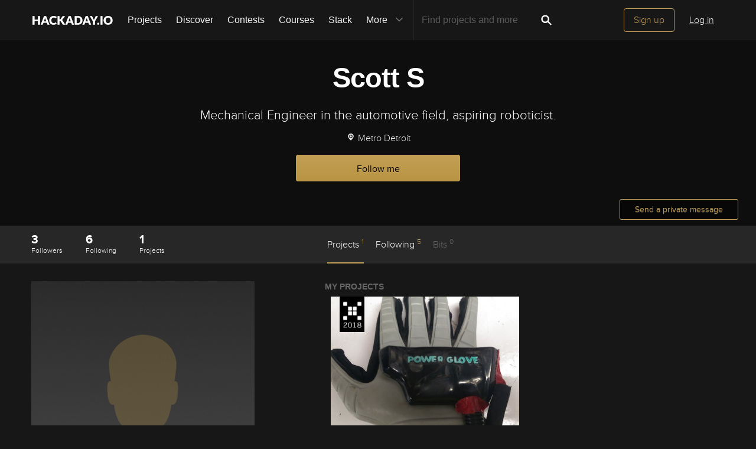

--- FILE ---
content_type: text/html; charset=utf-8
request_url: https://hackaday.io/scotts364
body_size: 16551
content:
<!doctype html>
<html >
<!--[if lt IE 7]> <html class="no-js lt-ie9 lt-ie8 lt-ie7" lang="en"> <![endif]-->
<!--[if IE 7]>    <html class="no-js lt-ie9 lt-ie8" lang="en"> <![endif]-->
<!--[if IE 8]>    <html class="no-js lt-ie9" lang="en"> <![endif]-->
<!--[if IE 9]>    <html class="no-js ie9" lang="en"> <![endif]-->
<!--[if gt IE 9]><!--> <html class="no-js" lang="en"> <!--<![endif]-->



<head>
    

<title>Scott S&#39;s Profile | Hackaday.io</title>
<meta charset="utf-8">
<meta name="viewport" content="width=device-width, initial-scale=1.0">
<meta name="theme-color" content="#333333">
<link rel="apple-touch-icon-precomposed" href="/apple-touch-icon.png">
<link rel="stylesheet" href="//cdn.hackaday.io/css/style.css?version=1.8.0" />
<script type="text/javascript" src="//use.typekit.net/ymb0lgk.js"></script>
<script type="text/javascript">try{Typekit.load({ async: true });}catch(e){}</script>
    <meta name="description" content="Mechanical Engineer in the automotive field, aspiring roboticist.">
    <link rel="canonical" href="https://hackaday.io/scotts364" />
        <script type="text/javascript">
        function getCommentIdFromUrl() {
            if(window.location.hash) {
                var hash = window.location.hash.substring(1);
                var commentId = parseInt(hash.replace('j-discussion-', ''));
                if (commentId) {
                    return commentId;
                }
            }
            return null;
        }

        var commentId = getCommentIdFromUrl();
        if (commentId) {
            var url = window.location.href;
            if (url.indexOf('?') > -1) {
                url = url.substring(0, url.indexOf('?'));
            }
            if (url.indexOf('#') > -1) {
                url = url.substring(0, url.indexOf('#'));
            }
            url += '/discussion-' + commentId;
            window.location.href = url;
        }
    </script>
    



<!-- Twitter Card data -->
<meta name="twitter:site" content="@hackadayio">
<meta name="twitter:card" content="summary_large_image">
<meta name="twitter:title" content="Scott S&#39;s Profile">
<meta name="twitter:description" content="Mechanical Engineer in the automotive field, aspiring roboticist.">
<meta name="twitter:image" content="https://cdn.hackaday.io/images/default-avatar.png">

<!-- Open Graph data -->
<meta property="og:type" content="website" />


    <meta property="og:url" content="https://hackaday.io/scotts364">

<meta property="og:title" content="Scott S&#39;s Profile">
<meta property="og:description" content="Mechanical Engineer in the automotive field, aspiring roboticist.">
<meta property="og:image" content="https://cdn.hackaday.io/images/default-avatar.png">

</head>

<body class="page_v2">
    

<div class="header hfr-has-background-black" id="header">
    
    <div class="hfr-container hfr-is-max-widescreen">
        <nav class="hfr-navbar" role="navigation" aria-label="main navigation">
            <div class="hfr-navbar-brand">
                <a href="/" title="Hackaday.io" class="hfr-navbar-item logo">
                    <img src="/img/logo-squares.png" width="33px" height="23px" alt="Hackaday.io" class="hfr-is-hidden-touch hfr-is-hidden-widescreen">
                    <img src="/img/hackaday-logo.svg" width="138px" height="17px" alt="Hackaday.io" class="hfr-is-hidden-desktop-only">
                </a>
                <a role="button" class="hfr-navbar-burger hfr-burger" aria-label="menu" aria-expanded="false" data-target="navbarBasicExample">
                    <span aria-hidden="true"></span>
                    <span aria-hidden="true"></span>
                    <span aria-hidden="true"></span>
                </a>
            </div>

            <div class="hfr-navbar-menu">
                <div class="hfr-navbar-start">
                    <div class="hfr-navbar-item hfr-has-dropdown hfr-is-hoverable">
                        
                            <a href="/projects" class="hfr-navbar-item hfr-is-family-secondary ">Projects</a>
                        
                    </div>
                    <a href="/discover" class="hfr-navbar-item hfr-is-family-secondary ">Discover</a>
                    <a href="/contests" class="hfr-navbar-item hfr-is-family-secondary ">Contests</a>
                    <a href="/courses" class="hfr-navbar-item hfr-is-family-secondary hfr-is-hidden-desktop-only ">Courses</a>
                    <a href="/stack" class="hfr-navbar-item hfr-is-family-secondary ">Stack</a>
                    <div class="hfr-navbar-item hfr-has-dropdown hfr-is-hoverable">
                        <a class="hfr-navbar-link hfr-is-arrowless hfr-is-family-secondary">More 




    <div class="icon hfr-icon hfr-ml-3 hfr-has-text-grey hfr-is-hidden-touch">
        <svg width="16" height="16" xmlns="http://www.w3.org/2000/svg" viewBox="0 0 16 16"><path d="m8 9.702 4.79-4.79a.707.707 0 1 1 1 .999l-5.14 5.14a.705.705 0 0 1-.652.197.712.712 0 0 1-.646-.196l-5.14-5.14a.703.703 0 0 1-.004-1.002.708.708 0 0 1 1.003.004L8 9.702z" fill-rule="evenodd"/></svg>
        
    </div>

</a>
                        <div class="hfr-navbar-dropdown">
                            <a href="/courses" class="hfr-navbar-item hfr-is-hidden-touch hfr-is-hidden-widescreen">Courses</a>
                            <a href="/list/159729" class="hfr-navbar-item">Tutorials</a>
                            <a href="/events" class="hfr-navbar-item">Events</a>
                            <a href="/hackerspaces" class="hfr-navbar-item">Hackerspaces</a>
                            
                            <a href="https://hackaday.com/" target="_blank" rel="noopener noreferrer" class="hfr-navbar-item">Hackaday.com</a>
                            <a href="https://www.tindie.com/" target="_blank" rel="noopener noreferrer" class="hfr-navbar-item j-store-tracking">Tindie Marketplace</a>
                        </div>
                    </div>
                    <div class="hfr-navbar-item nav search-holder" style="border-left: 1px solid #272727;">
                        
<form id="search-form" class="hfr-field hfr-has-addons" action="/search" onsubmit="return submitSearch();" method="GET">
    <div class="hfr-control">
        <input type="text" placeholder="Find projects and more" name="term" class="hfr-input hfr-is-static j-add-search t-input-search" id="add-search" value="" autocomplete="off" pattern=".{2,}" required title="Two characters minimum"  />
    </div>
    <div class="control">
        <button type="submit" class="hfr-button button-search" title="Search">
            




    <div class="icon hfr-icon hfr-is-medium">
        <svg width="16" height="16" xmlns="http://www.w3.org/2000/svg" viewBox="0 0 16 16"><path d="M10.542 9.368a4.547 4.547 0 1 0-1.015 1.079c.04.086.094.166.165.237l2.727 2.727a.8.8 0 0 0 1.137.006.801.801 0 0 0-.006-1.136l-2.726-2.727a.812.812 0 0 0-.282-.185zm-1.72-.473a2.91 2.91 0 1 0-4.114-4.116 2.91 2.91 0 0 0 4.114 4.117z" fill-rule="evenodd"/></svg>
        
    </div>


        </button>
    </div>
</form>

                    </div>
                </div>

                
                    <div class="hfr-navbar-end">
                        <div class="hfr-navbar-item">
                            <div class="hfr-buttons">
                                <a href="/signup" class="hfr-button hfr-is-primary hfr-is-outlined">Sign up</a>
                                <a href="/signin?returnUrl=%2Fscotts364" class="hfr-button hfr-is-text">Log in</a>
                            </div>
                        </div>
                    </div>
                
            </div>
        </nav>
    </div>
</div>

<div id="topMessage" class="alert small hide">
    <span class="j-top-content"></span>
    <a
        href="javascript:void(0);"
        class="alert-close j-top-message-close"
        title="Close"
    >
        




    <div class="icon icon-close-circle">
        <svg width="16" height="16" xmlns="http://www.w3.org/2000/svg" viewBox="0 0 16 16"><path d="M10.047 10.658a.562.562 0 0 1-.398-.165L7.984 8.828 6.32 10.493a.562.562 0 0 1-.961-.398.56.56 0 0 1 .164-.398L7.19 8.033 5.523 6.368a.561.561 0 1 1 .795-.796l1.665 1.665L9.65 5.572a.563.563 0 0 1 .795.796L8.78 8.033l1.665 1.664a.562.562 0 0 1-.398.961zm-2.062-7.5a4.875 4.875 0 1 0 .002 9.75 4.875 4.875 0 0 0-.004-9.75zm0 10.875a6 6 0 1 1 0-12 6 6 0 0 1 0 12z" fill-rule="evenodd"/></svg>
        
    </div>

 Close
    </a>
</div>




<script>
    var HIO = HIO || {};
</script>
    
<div class="headline" >
    <div class="headline-image-overlay"></div>
    <div class="progress-holder">
        <div class="progress">
            <div class="progress-item">
                <div class="progress-number foreground">0%</div>
            </div>
            <div class="progress-number">0%</div>
        </div>
    </div>
    <div class="container">
        <h1>Scott S</h1>

        <p class="description">Mechanical Engineer in the automotive field, aspiring roboticist.</p>

        
            <div class="author">
                <span>
                    




    <div class="icon icon-location-test">
        <svg width="16" height="16" xmlns="http://www.w3.org/2000/svg" viewBox="0 0 16 16"><path d="M8.014 13.976s4.815-4.626 4.815-7.25c0-2.623-2.157-4.75-4.816-4.75-2.66 0-4.816 2.127-4.816 4.75 0 2.624 4.816 7.25 4.816 7.25zm-.08-4.263a2.842 2.842 0 1 0 0-5.683 2.842 2.842 0 0 0 .001 5.684zm0-1.105a1.738 1.738 0 1 0-.001-3.48 1.738 1.738 0 0 0 .002 3.482z" fill-rule="evenodd"/></svg>
        
    </div>


                    <span>Metro Detroit</span>
                </span>
            </div>
        

        
            
<div class="following-container ">
    <a href="javascript:void(0)" data-href="/hacker/65147/unfollow" class="gold-gold-button unfollow text-changing-button" data-before="Following" data-after="Unfollow?">Following</a>
    <a href="javascript:void(0)" data-href="/hacker/65147/follow" class="gold-gold-button follow">Follow me</a>
</div>
        
    </div>

    <div class="project-join-top ">
        

        
            <a
                class="button-upload"
                onclick="parent.location = '/messages/new?user=65147';
                        setTimeout(() => {
                            parent.location = '/messages/dm/65147';
                        }, 2000);
                        return false;"
            >Send a private message</a>
        
    </div>
</div>

    <div id="similar-users">
    <div class="similars-header">
        Similar accounts worth following
        <a
          href="javascript:void(0)"
          class="submissions-close"
          title="Close"
        >
            




    <div class="icon icon-close">
        <svg width="16" height="16" xmlns="http://www.w3.org/2000/svg" viewBox="0 0 16 16"><path d="M8 6.99 4.767 3.76a.714.714 0 1 0-1.01 1.01L6.992 8 3.76 11.233a.714.714 0 1 0 1.01 1.01L8 9.008l3.233 3.232a.714.714 0 1 0 1.01-1.01L9.008 8l3.232-3.233a.714.714 0 1 0-1.01-1.01L8 6.992z" fill-rule="evenodd"/></svg>
        
    </div>


        </a>
    </div>
    <div class="container"></div>
</div>

    <div class="project-menu-details-holder">
    <div class="container">
        <div class="content-left">
            <div class="section-profile-stats">
    <div class="stat-one">
        <a href="/hackers/65147/followers" id="following_count">
            <span class="followers">
                3
            </span>
            <small>Followers</small>
        </a>
    </div>
    <div class="stat-one">
        <a href="/hackers/65147/following" id="follower_count">
            <span class="following">
                6
            </span>
            <small>Following</small>
        </a>
    </div>
    <div class="stat-one">
        <a href="/projects/hacker/65147">
            <span class="projects">
                1
            </span>
            <small>Projects</small>
        </a>
    </div>
</div>

        </div>
        <div class="content-right">
            

<ul class="project-menu">
    

    
        <li>
            <a href="#menu-projects" class="menu-add-content menu-scroll active">Projects <span>1</span></a>
            <ul class="menu-add-content-dropdown">
                
                <li><a href="/projects/hacker/65147" class="grey-gold-button very-small-button">View All</a></li>
            </ul>
        </li>
    

    

    
        
        
        
        
        
        
    


    

    
        <li>
            <a href="#menu-following" class="menu-add-content menu-scroll">Following <span>5</span></a>
            <ul class="menu-add-content-dropdown">
                <li><a href="/projects/hacker/65147/likesandfollows" class="grey-gold-button very-small-button">View All</a></li>
            </ul>
        </li>
    
        <li>
        
            Bits <span>0</span>
        
        </li>
</ul>
        </div>
    </div>
</div>


    
    <div class="container">
        <div class="content-left">
    <section class="section section-avatar-profile">
        <img class="avatar-profile" src="https://cdn.hackaday.io/images/resize/600x600/default-avatar.png" alt="scott-s"/>
        
            <div class="pm-button-container">
                <a class="gold-gold-button button-full-width" href="/messages/new?user=65147">Send a private message</a>
            </div>
        
    </section>

    
        

    <section class="section">
        
            <aside class="section-profile">
                <h2 class="section-title">
                    
                        Who I Am
                    
                </h2>
                <p>I&apos;m an engineer in the Metro Detroit area. When I&apos;m not working on the latest project or battlebot, camping and hiking are cool too. </p>
            </aside>
        
        
            <aside class="section-profile">
                <h2 class="section-title">
                    
                        Why I&#39;m on Hackaday.io
                    
                </h2>
                <p>To be inspired by the creations of fellow makers, and to grow my network!</p>
            </aside>
        
    </section>


    

    


    


    
        <section class="section section-links">
            <ul class="links-list">
                
            </ul>
        </section>
    

    



<section class="section section-project-time">
    <p class="project-time">
        This user joined on 04/29/2015.
    </p>
</section>

    
    <section class="section section-hackerspaces">
        <h2 class="section-title">Proud member of</h2>
        
        
        <a
            href="/hackerspace/1394"
            class="hackerspaces-item lazy"
            data-src="https://cdn.hackaday.io/images/9067461402118840939.png"
        >
            <span class="hackerspaces-headline">
                i3detroit
            </span>
        </a>

        
    </section>


    


    

    

    
</div>

        
<div class="content-right project-menu-content">
    

    
        
        
            




    <section class="section">
        <div class="section-profile-my-project" data-for="project">
            <div class="title-container">
                <h2 id="menu-projects" class="section-title">
                    My Projects
                </h2>
                
            </div>
            <div class="project-holder j-project-holder">
                
                        

<div class="project-item  ">

    
        <ul class="submissions-icons">
            
            
                
            
                
            
                
                    <li>
                        <a
                            href="/submissions/prize2018/list"
                            class="submission-icon submission-icon-40"
                        >The 2018 Hackaday Prize</a>
                    </li>
                
            
        </ul>
    


    <a href="/project/5610-wearable-computer-rig-powerglove-mouse" class="item-link">
        <div
            title="Wearable Computer Rig &amp; Powerglove Mouse by Scott S"
            class="project-item-cover "
            
                
                    style="background-image: url(https://cdn.hackaday.io/images/resize/600x600/7477171431099393038.jpg)"
                
            
        >

        </div>
        
            <div class="project-item-stats">
                
                
                    <span class="action-view-count" title="View Count">
                        




    <div class="icon icon-eye">
        <svg width="16" height="16" xmlns="http://www.w3.org/2000/svg" viewBox="0 0 16 16"><path d="M8.014 12.122c4.036 0 7.002-4.146 7.002-4.146S11.694 3.83 8.014 3.83c-3.68 0-7.002 4.146-7.002 4.146s2.965 4.146 7.002 4.146zm0-1.572a2.573 2.573 0 1 0-.002-5.146 2.573 2.573 0 0 0 .002 5.146zm0-1a1.573 1.573 0 0 0 0-3.146 1.572 1.572 0 0 0 0 3.145z" fill-rule="evenodd"/></svg>
        
    </div>


                        7k
                    </span>
                

                <span class="action-view" title="Followers">
                    




    <div class="icon icon-users">
        <svg width="16" height="16" xmlns="http://www.w3.org/2000/svg" viewBox="0 0 16 16"><path d="M9.48 10.79c.347-.278.478-.604.478-1.068 0-.496-.396-.335-.57-1.243-.073-.378-.423-.007-.49-.868 0-.343.19-.428.19-.428s-.096-.507-.134-.898c-.047-.486.29-1.743 2.094-1.743 1.802 0 2.14 1.257 2.093 1.743-.037.39-.134.898-.134.898s.19.085.19.428c-.066.86-.416.49-.49.867-.173.908-.57.746-.57 1.242 0 .826.416 1.212 1.715 1.67 1.303.46 2.15.927 2.15 1.246v1.072H0v-1.34c0-.4 1.042-.984 2.645-1.558 1.6-.572 2.11-1.054 2.11-2.087 0-.62-.488-.418-.703-1.554-.09-.47-.52-.006-.602-1.082 0-.43.235-.535.235-.535s-.12-.634-.166-1.123c-.06-.608.357-2.18 2.575-2.18 2.22 0 2.635 1.572 2.577 2.18-.047.49-.167 1.123-.167 1.123s.235.106.235.535c-.082 1.076-.513.612-.602 1.083-.214 1.137-.702.934-.702 1.555 0 1.02.497 1.502 2.045 2.064z" fill-rule="evenodd"/></svg>
        
    </div>


                    38
                </span>

                
                    <span class="action-comment-with-hover" title="Comments">
                        




    <div class="icon icon-comment">
        <svg width="16" height="16" xmlns="http://www.w3.org/2000/svg" viewBox="0 0 16 16"><path d="M8.312 2.038c3.832 0 6.167 2.303 6.167 5.14 0 2.842-2.336 5.113-6.168 5.113-.467 0-.923-.14-1.364-.204-1.785 2.32-4.598 1.863-4.598 1.863 1.987-.968 1.947-2.57 1.594-2.783-1.56-.944-2.498-2.38-2.498-3.988 0-2.84 3.034-5.142 6.866-5.142" fill-rule="evenodd"/></svg>
        
    </div>


                        0
                    </span>
                

                
                    <span class="action-skull" title="Likes">
                        




    <div class="icon icon-skull">
        <svg width="16" height="16" xmlns="http://www.w3.org/2000/svg" viewBox="0 0 16 16"><path d="m5.508 5.892.583-.582-.68-.627c-.522-.48-.703-.753-.77-1.166a1.694 1.694 0 0 0-1.41-1.395l-.544-.076.524.503.524.5-.51.577c-.28.317-.558.63-.618.7-.062.067-.3-.04-.542-.242-.238-.2-.48-.364-.54-.364-.234 0 .048.726.432 1.11.32.318.53.407.98.41.484 0 .686.1 1.264.613.38.336.697.614.707.617.01.003.28-.257.6-.578zm6.173.045c.635-.55.877-.676 1.292-.675a1.59 1.59 0 0 0 1.49-1.07c.09-.27.136-.514.106-.545-.03-.03-.286.134-.567.365l-.51.42-.606-.665-.607-.665.505-.535.506-.534-.544.083c-.71.108-1.296.69-1.41 1.402-.07.423-.25.688-.826 1.215l-.737.673.52.59c.286.325.54.597.565.604.025.007.396-.29.826-.663zm-2.137 3.52c-.06-.103-.29-.273-.51-.38-.603-.29-.745-.598-.434-.94.376-.418 1.082-.38 1.442.078.34.433.36.71.07 1.12-.244.352-.412.387-.57.12zm-3.82-.12c-.288-.41-.27-.69.07-1.122.36-.457 1.066-.496 1.444-.08.31.344.168.653-.433.943-.22.106-.45.276-.51.378-.158.266-.326.23-.57-.12zm1.85 1.21c0-.378.278-.927.44-.873.194.064.41.78.295.97-.045.072-.138.047-.21-.058-.103-.145-.148-.148-.202-.014-.096.235-.322.217-.322-.026zm-.275.997c0-.24.253-.306.23-.016-.012.18-.015.638.528.655.542.017.49-.384.493-.572.002-.36.246-.28.246.012 0 .296.22.545.6.547.38 0 .38-.323.38-.624 0-.252.146-.59.366-.85.535-.636.736-1.22.736-2.135 0-2.387-2.244-3.872-4.32-2.857-1.917.94-2.3 3.69-.72 5.168.198.184.36.466.36.627.01.535.12.67.554.676.435.007.445-.366.546-.63zm5.458 2.057-.51-.447.567-.654c.31-.36.634-.655.72-.655.084 0 .326.166.538.37.463.442.627.344.39-.23-.277-.666-.894-1.104-1.556-1.104-.47 0-.662-.09-1.108-.515-.323-.31-.563-.45-.6-.353-.032.09-.236.408-.453.706l-.394.544.47.456c.26.25.47.56.47.684 0 .857.754 1.645 1.573 1.646h.402l-.51-.447zm-8.896.24c.443-.23.822-.842.822-1.327 0-.17.195-.51.432-.756l.432-.446-.328-.402c-.18-.222-.4-.52-.487-.662-.148-.246-.18-.237-.618.17-.346.324-.63.45-1.133.503-.77.08-1.256.47-1.456 1.17-.153.533-.03.563.404.1.178-.19.4-.345.494-.345.094 0 .43.294.747.654l.574.653-.518.448-.518.448h.375c.205 0 .555-.094.777-.21z" fill-rule="evenodd"/></svg>
        
    </div>


                        16
                    </span>
                
            </div>
        

        <div class="project-item-title hasBadge">
            
                Inspired by Martin Magnusson&#39;s wearable computer, I&#39;ve refined the display, and modified a Nintendo Powerglove to be the complete interface!
            
        </div>

        

        

    </a>

    <div class="project-item-headline">
        <span class="project-owner hide">Project Owner</span>
        <span class="project-owner hide">Contributor</span>
        <h3 class="element-title">
            <a href="/project/5610-wearable-computer-rig-powerglove-mouse" title="Wearable Computer Rig &amp; Powerglove Mouse">Wearable Computer Rig &amp; Powerglove Mouse</a>
        </h3>
        <p><span class="identity-card" data-id="65147"><a href="/scotts364"><img     src="https://cdn.hackaday.io/images/resize/24x24/default-avatar.png"     alt="scott-s" />Scott S</a></span></p>

    </div>
</div>

                
            </div>
            
        </div>
    </section>


        
    
        
        
    
        
        
    
        
        
    
        
        
    
        
        
    
        
        
    

    

    



    

    
    <section class="section">
        <div class="section-skull-and-like-projects">
            <h2 id="menu-following" class="section-title">Projects I Like & Follow</h2>
            <div>
                
                        

<div class="project-item  ">

    
        <ul class="submissions-icons">
            
            
                
            
        </ul>
    


    <a href="/project/865-raspberry-eye" class="item-link">
        <div
            title="Raspberry Eye by genericsoma"
            class="project-item-cover "
            
                
                    style="background-image: url(https://cdn.hackaday.io/images/resize/600x600/4162611397923424583.jpg)"
                
            
        >

        </div>
        
            <div class="project-item-stats">
                
                
                    <span class="action-view-count" title="View Count">
                        




    <div class="icon icon-eye">
        <svg width="16" height="16" xmlns="http://www.w3.org/2000/svg" viewBox="0 0 16 16"><path d="M8.014 12.122c4.036 0 7.002-4.146 7.002-4.146S11.694 3.83 8.014 3.83c-3.68 0-7.002 4.146-7.002 4.146s2.965 4.146 7.002 4.146zm0-1.572a2.573 2.573 0 1 0-.002-5.146 2.573 2.573 0 0 0 .002 5.146zm0-1a1.573 1.573 0 0 0 0-3.146 1.572 1.572 0 0 0 0 3.145z" fill-rule="evenodd"/></svg>
        
    </div>


                        128.6k
                    </span>
                

                <span class="action-view" title="Followers">
                    




    <div class="icon icon-users">
        <svg width="16" height="16" xmlns="http://www.w3.org/2000/svg" viewBox="0 0 16 16"><path d="M9.48 10.79c.347-.278.478-.604.478-1.068 0-.496-.396-.335-.57-1.243-.073-.378-.423-.007-.49-.868 0-.343.19-.428.19-.428s-.096-.507-.134-.898c-.047-.486.29-1.743 2.094-1.743 1.802 0 2.14 1.257 2.093 1.743-.037.39-.134.898-.134.898s.19.085.19.428c-.066.86-.416.49-.49.867-.173.908-.57.746-.57 1.242 0 .826.416 1.212 1.715 1.67 1.303.46 2.15.927 2.15 1.246v1.072H0v-1.34c0-.4 1.042-.984 2.645-1.558 1.6-.572 2.11-1.054 2.11-2.087 0-.62-.488-.418-.703-1.554-.09-.47-.52-.006-.602-1.082 0-.43.235-.535.235-.535s-.12-.634-.166-1.123c-.06-.608.357-2.18 2.575-2.18 2.22 0 2.635 1.572 2.577 2.18-.047.49-.167 1.123-.167 1.123s.235.106.235.535c-.082 1.076-.513.612-.602 1.083-.214 1.137-.702.934-.702 1.555 0 1.02.497 1.502 2.045 2.064z" fill-rule="evenodd"/></svg>
        
    </div>


                    1.4k
                </span>

                
                    <span class="action-comment-with-hover" title="Comments">
                        




    <div class="icon icon-comment">
        <svg width="16" height="16" xmlns="http://www.w3.org/2000/svg" viewBox="0 0 16 16"><path d="M8.312 2.038c3.832 0 6.167 2.303 6.167 5.14 0 2.842-2.336 5.113-6.168 5.113-.467 0-.923-.14-1.364-.204-1.785 2.32-4.598 1.863-4.598 1.863 1.987-.968 1.947-2.57 1.594-2.783-1.56-.944-2.498-2.38-2.498-3.988 0-2.84 3.034-5.142 6.866-5.142" fill-rule="evenodd"/></svg>
        
    </div>


                        47
                    </span>
                

                
                    <span class="action-skull" title="Likes">
                        




    <div class="icon icon-skull">
        <svg width="16" height="16" xmlns="http://www.w3.org/2000/svg" viewBox="0 0 16 16"><path d="m5.508 5.892.583-.582-.68-.627c-.522-.48-.703-.753-.77-1.166a1.694 1.694 0 0 0-1.41-1.395l-.544-.076.524.503.524.5-.51.577c-.28.317-.558.63-.618.7-.062.067-.3-.04-.542-.242-.238-.2-.48-.364-.54-.364-.234 0 .048.726.432 1.11.32.318.53.407.98.41.484 0 .686.1 1.264.613.38.336.697.614.707.617.01.003.28-.257.6-.578zm6.173.045c.635-.55.877-.676 1.292-.675a1.59 1.59 0 0 0 1.49-1.07c.09-.27.136-.514.106-.545-.03-.03-.286.134-.567.365l-.51.42-.606-.665-.607-.665.505-.535.506-.534-.544.083c-.71.108-1.296.69-1.41 1.402-.07.423-.25.688-.826 1.215l-.737.673.52.59c.286.325.54.597.565.604.025.007.396-.29.826-.663zm-2.137 3.52c-.06-.103-.29-.273-.51-.38-.603-.29-.745-.598-.434-.94.376-.418 1.082-.38 1.442.078.34.433.36.71.07 1.12-.244.352-.412.387-.57.12zm-3.82-.12c-.288-.41-.27-.69.07-1.122.36-.457 1.066-.496 1.444-.08.31.344.168.653-.433.943-.22.106-.45.276-.51.378-.158.266-.326.23-.57-.12zm1.85 1.21c0-.378.278-.927.44-.873.194.064.41.78.295.97-.045.072-.138.047-.21-.058-.103-.145-.148-.148-.202-.014-.096.235-.322.217-.322-.026zm-.275.997c0-.24.253-.306.23-.016-.012.18-.015.638.528.655.542.017.49-.384.493-.572.002-.36.246-.28.246.012 0 .296.22.545.6.547.38 0 .38-.323.38-.624 0-.252.146-.59.366-.85.535-.636.736-1.22.736-2.135 0-2.387-2.244-3.872-4.32-2.857-1.917.94-2.3 3.69-.72 5.168.198.184.36.466.36.627.01.535.12.67.554.676.435.007.445-.366.546-.63zm5.458 2.057-.51-.447.567-.654c.31-.36.634-.655.72-.655.084 0 .326.166.538.37.463.442.627.344.39-.23-.277-.666-.894-1.104-1.556-1.104-.47 0-.662-.09-1.108-.515-.323-.31-.563-.45-.6-.353-.032.09-.236.408-.453.706l-.394.544.47.456c.26.25.47.56.47.684 0 .857.754 1.645 1.573 1.646h.402l-.51-.447zm-8.896.24c.443-.23.822-.842.822-1.327 0-.17.195-.51.432-.756l.432-.446-.328-.402c-.18-.222-.4-.52-.487-.662-.148-.246-.18-.237-.618.17-.346.324-.63.45-1.133.503-.77.08-1.256.47-1.456 1.17-.153.533-.03.563.404.1.178-.19.4-.345.494-.345.094 0 .43.294.747.654l.574.653-.518.448-.518.448h.375c.205 0 .555-.094.777-.21z" fill-rule="evenodd"/></svg>
        
    </div>


                        486
                    </span>
                
            </div>
        

        <div class="project-item-title ">
            
                Head-mounted computer with see-through display made from cheap or printed components
            
        </div>

        

        

    </a>

    <div class="project-item-headline">
        <span class="project-owner hide">Project Owner</span>
        <span class="project-owner hide">Contributor</span>
        <h3 class="element-title">
            <a href="/project/865-raspberry-eye" title="Raspberry Eye">Raspberry Eye</a>
        </h3>
        <p><span class="identity-card" data-id="5041"><a href="/genericsoma"><img     src="https://cdn.hackaday.io/images/resize/24x24/7052081501627460525.jpeg"     alt="genericsoma" />genericsoma</a></span></p>

    </div>
</div>

                
                        

<div class="project-item  ">

    


    <a href="/project/46-hackadayio-project" class="item-link">
        <div
            title="Hackaday.io Project by Lutetium"
            class="project-item-cover "
            
                
                    style="background-image: url(https://cdn.hackaday.io/images/resize/600x600/1085561390426767411.png)"
                
            
        >

        </div>
        
            <div class="project-item-stats">
                
                
                    <span class="action-view-count" title="View Count">
                        




    <div class="icon icon-eye">
        <svg width="16" height="16" xmlns="http://www.w3.org/2000/svg" viewBox="0 0 16 16"><path d="M8.014 12.122c4.036 0 7.002-4.146 7.002-4.146S11.694 3.83 8.014 3.83c-3.68 0-7.002 4.146-7.002 4.146s2.965 4.146 7.002 4.146zm0-1.572a2.573 2.573 0 1 0-.002-5.146 2.573 2.573 0 0 0 .002 5.146zm0-1a1.573 1.573 0 0 0 0-3.146 1.572 1.572 0 0 0 0 3.145z" fill-rule="evenodd"/></svg>
        
    </div>


                        104.5k
                    </span>
                

                <span class="action-view" title="Followers">
                    




    <div class="icon icon-users">
        <svg width="16" height="16" xmlns="http://www.w3.org/2000/svg" viewBox="0 0 16 16"><path d="M9.48 10.79c.347-.278.478-.604.478-1.068 0-.496-.396-.335-.57-1.243-.073-.378-.423-.007-.49-.868 0-.343.19-.428.19-.428s-.096-.507-.134-.898c-.047-.486.29-1.743 2.094-1.743 1.802 0 2.14 1.257 2.093 1.743-.037.39-.134.898-.134.898s.19.085.19.428c-.066.86-.416.49-.49.867-.173.908-.57.746-.57 1.242 0 .826.416 1.212 1.715 1.67 1.303.46 2.15.927 2.15 1.246v1.072H0v-1.34c0-.4 1.042-.984 2.645-1.558 1.6-.572 2.11-1.054 2.11-2.087 0-.62-.488-.418-.703-1.554-.09-.47-.52-.006-.602-1.082 0-.43.235-.535.235-.535s-.12-.634-.166-1.123c-.06-.608.357-2.18 2.575-2.18 2.22 0 2.635 1.572 2.577 2.18-.047.49-.167 1.123-.167 1.123s.235.106.235.535c-.082 1.076-.513.612-.602 1.083-.214 1.137-.702.934-.702 1.555 0 1.02.497 1.502 2.045 2.064z" fill-rule="evenodd"/></svg>
        
    </div>


                    1,526k
                </span>

                
                    <span class="action-comment-with-hover" title="Comments">
                        




    <div class="icon icon-comment">
        <svg width="16" height="16" xmlns="http://www.w3.org/2000/svg" viewBox="0 0 16 16"><path d="M8.312 2.038c3.832 0 6.167 2.303 6.167 5.14 0 2.842-2.336 5.113-6.168 5.113-.467 0-.923-.14-1.364-.204-1.785 2.32-4.598 1.863-4.598 1.863 1.987-.968 1.947-2.57 1.594-2.783-1.56-.944-2.498-2.38-2.498-3.988 0-2.84 3.034-5.142 6.866-5.142" fill-rule="evenodd"/></svg>
        
    </div>


                        75
                    </span>
                

                
                    <span class="action-skull" title="Likes">
                        




    <div class="icon icon-skull">
        <svg width="16" height="16" xmlns="http://www.w3.org/2000/svg" viewBox="0 0 16 16"><path d="m5.508 5.892.583-.582-.68-.627c-.522-.48-.703-.753-.77-1.166a1.694 1.694 0 0 0-1.41-1.395l-.544-.076.524.503.524.5-.51.577c-.28.317-.558.63-.618.7-.062.067-.3-.04-.542-.242-.238-.2-.48-.364-.54-.364-.234 0 .048.726.432 1.11.32.318.53.407.98.41.484 0 .686.1 1.264.613.38.336.697.614.707.617.01.003.28-.257.6-.578zm6.173.045c.635-.55.877-.676 1.292-.675a1.59 1.59 0 0 0 1.49-1.07c.09-.27.136-.514.106-.545-.03-.03-.286.134-.567.365l-.51.42-.606-.665-.607-.665.505-.535.506-.534-.544.083c-.71.108-1.296.69-1.41 1.402-.07.423-.25.688-.826 1.215l-.737.673.52.59c.286.325.54.597.565.604.025.007.396-.29.826-.663zm-2.137 3.52c-.06-.103-.29-.273-.51-.38-.603-.29-.745-.598-.434-.94.376-.418 1.082-.38 1.442.078.34.433.36.71.07 1.12-.244.352-.412.387-.57.12zm-3.82-.12c-.288-.41-.27-.69.07-1.122.36-.457 1.066-.496 1.444-.08.31.344.168.653-.433.943-.22.106-.45.276-.51.378-.158.266-.326.23-.57-.12zm1.85 1.21c0-.378.278-.927.44-.873.194.064.41.78.295.97-.045.072-.138.047-.21-.058-.103-.145-.148-.148-.202-.014-.096.235-.322.217-.322-.026zm-.275.997c0-.24.253-.306.23-.016-.012.18-.015.638.528.655.542.017.49-.384.493-.572.002-.36.246-.28.246.012 0 .296.22.545.6.547.38 0 .38-.323.38-.624 0-.252.146-.59.366-.85.535-.636.736-1.22.736-2.135 0-2.387-2.244-3.872-4.32-2.857-1.917.94-2.3 3.69-.72 5.168.198.184.36.466.36.627.01.535.12.67.554.676.435.007.445-.366.546-.63zm5.458 2.057-.51-.447.567-.654c.31-.36.634-.655.72-.655.084 0 .326.166.538.37.463.442.627.344.39-.23-.277-.666-.894-1.104-1.556-1.104-.47 0-.662-.09-1.108-.515-.323-.31-.563-.45-.6-.353-.032.09-.236.408-.453.706l-.394.544.47.456c.26.25.47.56.47.684 0 .857.754 1.645 1.573 1.646h.402l-.51-.447zm-8.896.24c.443-.23.822-.842.822-1.327 0-.17.195-.51.432-.756l.432-.446-.328-.402c-.18-.222-.4-.52-.487-.662-.148-.246-.18-.237-.618.17-.346.324-.63.45-1.133.503-.77.08-1.256.47-1.456 1.17-.153.533-.03.563.404.1.178-.19.4-.345.494-.345.094 0 .43.294.747.654l.574.653-.518.448-.518.448h.375c.205 0 .555-.094.777-.21z" fill-rule="evenodd"/></svg>
        
    </div>


                        2.4k
                    </span>
                
            </div>
        

        <div class="project-item-title ">
            
                Follow for the &#39;Hacklet&#39; and latest news about hackaday.io
            
        </div>

        

        

    </a>

    <div class="project-item-headline">
        <span class="project-owner hide">Project Owner</span>
        <span class="project-owner hide">Contributor</span>
        <h3 class="element-title">
            <a href="/project/46-hackadayio-project" title="Hackaday.io Project">Hackaday.io Project</a>
        </h3>
        <p><span class="identity-card" data-id="182178"><a href="/Lutetium"><img     src="https://cdn.hackaday.io/images/resize/24x24/265831479737328093.png"     alt="lutetium" />Lutetium</a></span></p>

    </div>
</div>

                
                        

<div class="project-item  ">

    
        <ul class="submissions-icons">
            
            
                
            
        </ul>
    


    <a href="/project/4536-isothermal-calorimeter" class="item-link">
        <div
            title="Isothermal Calorimeter by Ahmed Hefnawi (Volta)"
            class="project-item-cover "
            
                
                    style="background-image: url(https://cdn.hackaday.io/images/resize/600x600/4340411425629771381.JPG)"
                
            
        >

        </div>
        
            <div class="project-item-stats">
                
                
                    <span class="action-view-count" title="View Count">
                        




    <div class="icon icon-eye">
        <svg width="16" height="16" xmlns="http://www.w3.org/2000/svg" viewBox="0 0 16 16"><path d="M8.014 12.122c4.036 0 7.002-4.146 7.002-4.146S11.694 3.83 8.014 3.83c-3.68 0-7.002 4.146-7.002 4.146s2.965 4.146 7.002 4.146zm0-1.572a2.573 2.573 0 1 0-.002-5.146 2.573 2.573 0 0 0 .002 5.146zm0-1a1.573 1.573 0 0 0 0-3.146 1.572 1.572 0 0 0 0 3.145z" fill-rule="evenodd"/></svg>
        
    </div>


                        3.1k
                    </span>
                

                <span class="action-view" title="Followers">
                    




    <div class="icon icon-users">
        <svg width="16" height="16" xmlns="http://www.w3.org/2000/svg" viewBox="0 0 16 16"><path d="M9.48 10.79c.347-.278.478-.604.478-1.068 0-.496-.396-.335-.57-1.243-.073-.378-.423-.007-.49-.868 0-.343.19-.428.19-.428s-.096-.507-.134-.898c-.047-.486.29-1.743 2.094-1.743 1.802 0 2.14 1.257 2.093 1.743-.037.39-.134.898-.134.898s.19.085.19.428c-.066.86-.416.49-.49.867-.173.908-.57.746-.57 1.242 0 .826.416 1.212 1.715 1.67 1.303.46 2.15.927 2.15 1.246v1.072H0v-1.34c0-.4 1.042-.984 2.645-1.558 1.6-.572 2.11-1.054 2.11-2.087 0-.62-.488-.418-.703-1.554-.09-.47-.52-.006-.602-1.082 0-.43.235-.535.235-.535s-.12-.634-.166-1.123c-.06-.608.357-2.18 2.575-2.18 2.22 0 2.635 1.572 2.577 2.18-.047.49-.167 1.123-.167 1.123s.235.106.235.535c-.082 1.076-.513.612-.602 1.083-.214 1.137-.702.934-.702 1.555 0 1.02.497 1.502 2.045 2.064z" fill-rule="evenodd"/></svg>
        
    </div>


                    3.2k
                </span>

                
                    <span class="action-comment-with-hover" title="Comments">
                        




    <div class="icon icon-comment">
        <svg width="16" height="16" xmlns="http://www.w3.org/2000/svg" viewBox="0 0 16 16"><path d="M8.312 2.038c3.832 0 6.167 2.303 6.167 5.14 0 2.842-2.336 5.113-6.168 5.113-.467 0-.923-.14-1.364-.204-1.785 2.32-4.598 1.863-4.598 1.863 1.987-.968 1.947-2.57 1.594-2.783-1.56-.944-2.498-2.38-2.498-3.988 0-2.84 3.034-5.142 6.866-5.142" fill-rule="evenodd"/></svg>
        
    </div>


                        10
                    </span>
                

                
                    <span class="action-skull" title="Likes">
                        




    <div class="icon icon-skull">
        <svg width="16" height="16" xmlns="http://www.w3.org/2000/svg" viewBox="0 0 16 16"><path d="m5.508 5.892.583-.582-.68-.627c-.522-.48-.703-.753-.77-1.166a1.694 1.694 0 0 0-1.41-1.395l-.544-.076.524.503.524.5-.51.577c-.28.317-.558.63-.618.7-.062.067-.3-.04-.542-.242-.238-.2-.48-.364-.54-.364-.234 0 .048.726.432 1.11.32.318.53.407.98.41.484 0 .686.1 1.264.613.38.336.697.614.707.617.01.003.28-.257.6-.578zm6.173.045c.635-.55.877-.676 1.292-.675a1.59 1.59 0 0 0 1.49-1.07c.09-.27.136-.514.106-.545-.03-.03-.286.134-.567.365l-.51.42-.606-.665-.607-.665.505-.535.506-.534-.544.083c-.71.108-1.296.69-1.41 1.402-.07.423-.25.688-.826 1.215l-.737.673.52.59c.286.325.54.597.565.604.025.007.396-.29.826-.663zm-2.137 3.52c-.06-.103-.29-.273-.51-.38-.603-.29-.745-.598-.434-.94.376-.418 1.082-.38 1.442.078.34.433.36.71.07 1.12-.244.352-.412.387-.57.12zm-3.82-.12c-.288-.41-.27-.69.07-1.122.36-.457 1.066-.496 1.444-.08.31.344.168.653-.433.943-.22.106-.45.276-.51.378-.158.266-.326.23-.57-.12zm1.85 1.21c0-.378.278-.927.44-.873.194.064.41.78.295.97-.045.072-.138.047-.21-.058-.103-.145-.148-.148-.202-.014-.096.235-.322.217-.322-.026zm-.275.997c0-.24.253-.306.23-.016-.012.18-.015.638.528.655.542.017.49-.384.493-.572.002-.36.246-.28.246.012 0 .296.22.545.6.547.38 0 .38-.323.38-.624 0-.252.146-.59.366-.85.535-.636.736-1.22.736-2.135 0-2.387-2.244-3.872-4.32-2.857-1.917.94-2.3 3.69-.72 5.168.198.184.36.466.36.627.01.535.12.67.554.676.435.007.445-.366.546-.63zm5.458 2.057-.51-.447.567-.654c.31-.36.634-.655.72-.655.084 0 .326.166.538.37.463.442.627.344.39-.23-.277-.666-.894-1.104-1.556-1.104-.47 0-.662-.09-1.108-.515-.323-.31-.563-.45-.6-.353-.032.09-.236.408-.453.706l-.394.544.47.456c.26.25.47.56.47.684 0 .857.754 1.645 1.573 1.646h.402l-.51-.447zm-8.896.24c.443-.23.822-.842.822-1.327 0-.17.195-.51.432-.756l.432-.446-.328-.402c-.18-.222-.4-.52-.487-.662-.148-.246-.18-.237-.618.17-.346.324-.63.45-1.133.503-.77.08-1.256.47-1.456 1.17-.153.533-.03.563.404.1.178-.19.4-.345.494-.345.094 0 .43.294.747.654l.574.653-.518.448-.518.448h.375c.205 0 .555-.094.777-.21z" fill-rule="evenodd"/></svg>
        
    </div>


                        14
                    </span>
                
            </div>
        

        <div class="project-item-title ">
            
                This project is a Heat Conduction Isothermal Calorimeter based on the designs of Dr Lars Wadsö, Sweden.
            
        </div>

        

        

    </a>

    <div class="project-item-headline">
        <span class="project-owner hide">Project Owner</span>
        <span class="project-owner hide">Contributor</span>
        <h3 class="element-title">
            <a href="/project/4536-isothermal-calorimeter" title="Isothermal Calorimeter">Isothermal Calorimeter</a>
        </h3>
        <p><span class="identity-card" data-id="2859"><a href="/hefnawi"><img     src="https://cdn.hackaday.io/images/resize/24x24/5888071556400432233.jpg"     alt="ahmed-hefnawi-volta" />Ahmed Hefnawi (Volta)</a></span></p>

    </div>
</div>

                
                        

<div class="project-item  ">

    


    <a href="/project/5146-numitron-clock" class="item-link">
        <div
            title="Numitron Clock by Harri Ohra-aho"
            class="project-item-cover "
            
                
                    style="background-image: url(https://cdn.hackaday.io/images/resize/600x600/2889961443124678277.jpg)"
                
            
        >

        </div>
        
            <div class="project-item-stats">
                
                
                    <span class="action-view-count" title="View Count">
                        




    <div class="icon icon-eye">
        <svg width="16" height="16" xmlns="http://www.w3.org/2000/svg" viewBox="0 0 16 16"><path d="M8.014 12.122c4.036 0 7.002-4.146 7.002-4.146S11.694 3.83 8.014 3.83c-3.68 0-7.002 4.146-7.002 4.146s2.965 4.146 7.002 4.146zm0-1.572a2.573 2.573 0 1 0-.002-5.146 2.573 2.573 0 0 0 .002 5.146zm0-1a1.573 1.573 0 0 0 0-3.146 1.572 1.572 0 0 0 0 3.145z" fill-rule="evenodd"/></svg>
        
    </div>


                        2.7k
                    </span>
                

                <span class="action-view" title="Followers">
                    




    <div class="icon icon-users">
        <svg width="16" height="16" xmlns="http://www.w3.org/2000/svg" viewBox="0 0 16 16"><path d="M9.48 10.79c.347-.278.478-.604.478-1.068 0-.496-.396-.335-.57-1.243-.073-.378-.423-.007-.49-.868 0-.343.19-.428.19-.428s-.096-.507-.134-.898c-.047-.486.29-1.743 2.094-1.743 1.802 0 2.14 1.257 2.093 1.743-.037.39-.134.898-.134.898s.19.085.19.428c-.066.86-.416.49-.49.867-.173.908-.57.746-.57 1.242 0 .826.416 1.212 1.715 1.67 1.303.46 2.15.927 2.15 1.246v1.072H0v-1.34c0-.4 1.042-.984 2.645-1.558 1.6-.572 2.11-1.054 2.11-2.087 0-.62-.488-.418-.703-1.554-.09-.47-.52-.006-.602-1.082 0-.43.235-.535.235-.535s-.12-.634-.166-1.123c-.06-.608.357-2.18 2.575-2.18 2.22 0 2.635 1.572 2.577 2.18-.047.49-.167 1.123-.167 1.123s.235.106.235.535c-.082 1.076-.513.612-.602 1.083-.214 1.137-.702.934-.702 1.555 0 1.02.497 1.502 2.045 2.064z" fill-rule="evenodd"/></svg>
        
    </div>


                    1.8k
                </span>

                
                    <span class="action-comment-with-hover" title="Comments">
                        




    <div class="icon icon-comment">
        <svg width="16" height="16" xmlns="http://www.w3.org/2000/svg" viewBox="0 0 16 16"><path d="M8.312 2.038c3.832 0 6.167 2.303 6.167 5.14 0 2.842-2.336 5.113-6.168 5.113-.467 0-.923-.14-1.364-.204-1.785 2.32-4.598 1.863-4.598 1.863 1.987-.968 1.947-2.57 1.594-2.783-1.56-.944-2.498-2.38-2.498-3.988 0-2.84 3.034-5.142 6.866-5.142" fill-rule="evenodd"/></svg>
        
    </div>


                        0
                    </span>
                

                
                    <span class="action-skull" title="Likes">
                        




    <div class="icon icon-skull">
        <svg width="16" height="16" xmlns="http://www.w3.org/2000/svg" viewBox="0 0 16 16"><path d="m5.508 5.892.583-.582-.68-.627c-.522-.48-.703-.753-.77-1.166a1.694 1.694 0 0 0-1.41-1.395l-.544-.076.524.503.524.5-.51.577c-.28.317-.558.63-.618.7-.062.067-.3-.04-.542-.242-.238-.2-.48-.364-.54-.364-.234 0 .048.726.432 1.11.32.318.53.407.98.41.484 0 .686.1 1.264.613.38.336.697.614.707.617.01.003.28-.257.6-.578zm6.173.045c.635-.55.877-.676 1.292-.675a1.59 1.59 0 0 0 1.49-1.07c.09-.27.136-.514.106-.545-.03-.03-.286.134-.567.365l-.51.42-.606-.665-.607-.665.505-.535.506-.534-.544.083c-.71.108-1.296.69-1.41 1.402-.07.423-.25.688-.826 1.215l-.737.673.52.59c.286.325.54.597.565.604.025.007.396-.29.826-.663zm-2.137 3.52c-.06-.103-.29-.273-.51-.38-.603-.29-.745-.598-.434-.94.376-.418 1.082-.38 1.442.078.34.433.36.71.07 1.12-.244.352-.412.387-.57.12zm-3.82-.12c-.288-.41-.27-.69.07-1.122.36-.457 1.066-.496 1.444-.08.31.344.168.653-.433.943-.22.106-.45.276-.51.378-.158.266-.326.23-.57-.12zm1.85 1.21c0-.378.278-.927.44-.873.194.064.41.78.295.97-.045.072-.138.047-.21-.058-.103-.145-.148-.148-.202-.014-.096.235-.322.217-.322-.026zm-.275.997c0-.24.253-.306.23-.016-.012.18-.015.638.528.655.542.017.49-.384.493-.572.002-.36.246-.28.246.012 0 .296.22.545.6.547.38 0 .38-.323.38-.624 0-.252.146-.59.366-.85.535-.636.736-1.22.736-2.135 0-2.387-2.244-3.872-4.32-2.857-1.917.94-2.3 3.69-.72 5.168.198.184.36.466.36.627.01.535.12.67.554.676.435.007.445-.366.546-.63zm5.458 2.057-.51-.447.567-.654c.31-.36.634-.655.72-.655.084 0 .326.166.538.37.463.442.627.344.39-.23-.277-.666-.894-1.104-1.556-1.104-.47 0-.662-.09-1.108-.515-.323-.31-.563-.45-.6-.353-.032.09-.236.408-.453.706l-.394.544.47.456c.26.25.47.56.47.684 0 .857.754 1.645 1.573 1.646h.402l-.51-.447zm-8.896.24c.443-.23.822-.842.822-1.327 0-.17.195-.51.432-.756l.432-.446-.328-.402c-.18-.222-.4-.52-.487-.662-.148-.246-.18-.237-.618.17-.346.324-.63.45-1.133.503-.77.08-1.256.47-1.456 1.17-.153.533-.03.563.404.1.178-.19.4-.345.494-.345.094 0 .43.294.747.654l.574.653-.518.448-.518.448h.375c.205 0 .555-.094.777-.21z" fill-rule="evenodd"/></svg>
        
    </div>


                        4
                    </span>
                
            </div>
        

        <div class="project-item-title ">
            
                MQTT-enabled Numitron clock with Arduino and ESP8266
            
        </div>

        

        

    </a>

    <div class="project-item-headline">
        <span class="project-owner hide">Project Owner</span>
        <span class="project-owner hide">Contributor</span>
        <h3 class="element-title">
            <a href="/project/5146-numitron-clock" title="Numitron Clock">Numitron Clock</a>
        </h3>
        <p><span class="identity-card" data-id="38865"><a href="/ohra"><img     src="https://cdn.hackaday.io/images/resize/24x24/991761501699462634.jpeg"     alt="harri-ohra-aho" />Harri Ohra-aho</a></span></p>

    </div>
</div>

                
                        

<div class="project-item  ">

    


    <a href="/project/4036-ntlamp" class="item-link">
        <div
            title="NTLamp by Jeremy Lambert"
            class="project-item-cover "
            
                
                    style="background-image: url(https://cdn.hackaday.io/images/resize/600x600/4022051421980965017.jpg)"
                
            
        >

        </div>
        
            <div class="project-item-stats">
                
                
                    <span class="action-view-count" title="View Count">
                        




    <div class="icon icon-eye">
        <svg width="16" height="16" xmlns="http://www.w3.org/2000/svg" viewBox="0 0 16 16"><path d="M8.014 12.122c4.036 0 7.002-4.146 7.002-4.146S11.694 3.83 8.014 3.83c-3.68 0-7.002 4.146-7.002 4.146s2.965 4.146 7.002 4.146zm0-1.572a2.573 2.573 0 1 0-.002-5.146 2.573 2.573 0 0 0 .002 5.146zm0-1a1.573 1.573 0 0 0 0-3.146 1.572 1.572 0 0 0 0 3.145z" fill-rule="evenodd"/></svg>
        
    </div>


                        788
                    </span>
                

                <span class="action-view" title="Followers">
                    




    <div class="icon icon-users">
        <svg width="16" height="16" xmlns="http://www.w3.org/2000/svg" viewBox="0 0 16 16"><path d="M9.48 10.79c.347-.278.478-.604.478-1.068 0-.496-.396-.335-.57-1.243-.073-.378-.423-.007-.49-.868 0-.343.19-.428.19-.428s-.096-.507-.134-.898c-.047-.486.29-1.743 2.094-1.743 1.802 0 2.14 1.257 2.093 1.743-.037.39-.134.898-.134.898s.19.085.19.428c-.066.86-.416.49-.49.867-.173.908-.57.746-.57 1.242 0 .826.416 1.212 1.715 1.67 1.303.46 2.15.927 2.15 1.246v1.072H0v-1.34c0-.4 1.042-.984 2.645-1.558 1.6-.572 2.11-1.054 2.11-2.087 0-.62-.488-.418-.703-1.554-.09-.47-.52-.006-.602-1.082 0-.43.235-.535.235-.535s-.12-.634-.166-1.123c-.06-.608.357-2.18 2.575-2.18 2.22 0 2.635 1.572 2.577 2.18-.047.49-.167 1.123-.167 1.123s.235.106.235.535c-.082 1.076-.513.612-.602 1.083-.214 1.137-.702.934-.702 1.555 0 1.02.497 1.502 2.045 2.064z" fill-rule="evenodd"/></svg>
        
    </div>


                    28
                </span>

                
                    <span class="action-comment-with-hover" title="Comments">
                        




    <div class="icon icon-comment">
        <svg width="16" height="16" xmlns="http://www.w3.org/2000/svg" viewBox="0 0 16 16"><path d="M8.312 2.038c3.832 0 6.167 2.303 6.167 5.14 0 2.842-2.336 5.113-6.168 5.113-.467 0-.923-.14-1.364-.204-1.785 2.32-4.598 1.863-4.598 1.863 1.987-.968 1.947-2.57 1.594-2.783-1.56-.944-2.498-2.38-2.498-3.988 0-2.84 3.034-5.142 6.866-5.142" fill-rule="evenodd"/></svg>
        
    </div>


                        0
                    </span>
                

                
                    <span class="action-skull" title="Likes">
                        




    <div class="icon icon-skull">
        <svg width="16" height="16" xmlns="http://www.w3.org/2000/svg" viewBox="0 0 16 16"><path d="m5.508 5.892.583-.582-.68-.627c-.522-.48-.703-.753-.77-1.166a1.694 1.694 0 0 0-1.41-1.395l-.544-.076.524.503.524.5-.51.577c-.28.317-.558.63-.618.7-.062.067-.3-.04-.542-.242-.238-.2-.48-.364-.54-.364-.234 0 .048.726.432 1.11.32.318.53.407.98.41.484 0 .686.1 1.264.613.38.336.697.614.707.617.01.003.28-.257.6-.578zm6.173.045c.635-.55.877-.676 1.292-.675a1.59 1.59 0 0 0 1.49-1.07c.09-.27.136-.514.106-.545-.03-.03-.286.134-.567.365l-.51.42-.606-.665-.607-.665.505-.535.506-.534-.544.083c-.71.108-1.296.69-1.41 1.402-.07.423-.25.688-.826 1.215l-.737.673.52.59c.286.325.54.597.565.604.025.007.396-.29.826-.663zm-2.137 3.52c-.06-.103-.29-.273-.51-.38-.603-.29-.745-.598-.434-.94.376-.418 1.082-.38 1.442.078.34.433.36.71.07 1.12-.244.352-.412.387-.57.12zm-3.82-.12c-.288-.41-.27-.69.07-1.122.36-.457 1.066-.496 1.444-.08.31.344.168.653-.433.943-.22.106-.45.276-.51.378-.158.266-.326.23-.57-.12zm1.85 1.21c0-.378.278-.927.44-.873.194.064.41.78.295.97-.045.072-.138.047-.21-.058-.103-.145-.148-.148-.202-.014-.096.235-.322.217-.322-.026zm-.275.997c0-.24.253-.306.23-.016-.012.18-.015.638.528.655.542.017.49-.384.493-.572.002-.36.246-.28.246.012 0 .296.22.545.6.547.38 0 .38-.323.38-.624 0-.252.146-.59.366-.85.535-.636.736-1.22.736-2.135 0-2.387-2.244-3.872-4.32-2.857-1.917.94-2.3 3.69-.72 5.168.198.184.36.466.36.627.01.535.12.67.554.676.435.007.445-.366.546-.63zm5.458 2.057-.51-.447.567-.654c.31-.36.634-.655.72-.655.084 0 .326.166.538.37.463.442.627.344.39-.23-.277-.666-.894-1.104-1.556-1.104-.47 0-.662-.09-1.108-.515-.323-.31-.563-.45-.6-.353-.032.09-.236.408-.453.706l-.394.544.47.456c.26.25.47.56.47.684 0 .857.754 1.645 1.573 1.646h.402l-.51-.447zm-8.896.24c.443-.23.822-.842.822-1.327 0-.17.195-.51.432-.756l.432-.446-.328-.402c-.18-.222-.4-.52-.487-.662-.148-.246-.18-.237-.618.17-.346.324-.63.45-1.133.503-.77.08-1.256.47-1.456 1.17-.153.533-.03.563.404.1.178-.19.4-.345.494-.345.094 0 .43.294.747.654l.574.653-.518.448-.518.448h.375c.205 0 .555-.094.777-.21z" fill-rule="evenodd"/></svg>
        
    </div>


                        5
                    </span>
                
            </div>
        

        <div class="project-item-title ">
            
                Touchless dimming lamp with PIR activated clockface and sunrise alarm.
            
        </div>

        

        

    </a>

    <div class="project-item-headline">
        <span class="project-owner hide">Project Owner</span>
        <span class="project-owner hide">Contributor</span>
        <h3 class="element-title">
            <a href="/project/4036-ntlamp" title="NTLamp">NTLamp</a>
        </h3>
        <p><span class="identity-card" data-id="46008"><a href="/mdrunk"><img     src="https://cdn.hackaday.io/images/resize/24x24/default-avatar.png"     alt="jeremy-lambert" />Jeremy Lambert</a></span></p>

    </div>
</div>

                
            </div>
        </div>

        
    </section>


    
<section class="section section-share">
    <h2 class="section-title">Share this profile</h2>

    Share
    <span class="gray-link">
        




    <div class="icon icon-link-circle--share">
        <svg xmlns="http://www.w3.org/2000/svg" height="16" width="16" viewBox="0 0 16 16"><path d="M10.78 5.371a1.67 1.67 0 0 0-2.357 0L7.33 6.464a1.67 1.67 0 0 0 0 2.356c.076.076.155.14.241.196l.554-.554a.936.936 0 0 1-.26-.177.911.911 0 0 1-.003-1.29l1.093-1.092c.354-.355.935-.355 1.289 0s.354.934 0 1.289l-.818.818c.068.14.158.463.026.999a1.79 1.79 0 0 0 .227-.185l1.093-1.093a1.66 1.66 0 0 0 .007-2.36zM8.547 7.294l-.54.539c.012.007.027.01.038.018a.915.915 0 0 1 .14 1.402l-1.093 1.094c-.355.354-.935.354-1.29 0s-.354-.935 0-1.29l.807-.806c-.075-.177-.14-.501-.022-1.006-.08.056-.159.116-.227.188L5.268 8.526a1.67 1.67 0 0 0 0 2.356c.324.324.75.486 1.18.486s.852-.162 1.18-.486L8.72 9.79a1.67 1.67 0 0 0 0-2.356c-.056-.053-.117-.094-.173-.14zm5.475.747a5.995 5.995 0 0 1-5.996 5.995 5.995 5.995 0 0 1-5.995-5.995 5.995 5.995 0 0 1 5.995-5.995 5.995 5.995 0 0 1 5.996 5.995z"/></svg>
        
    </div>


    </span>
    <a
        href="https://twitter.com/intent/tweet?url=https://hackaday.io/hacker/65147&text=Check out Scott%20S&#39;s%20profile&related=hackadayio&via=hackadayio"
        target="_blank"
        class="gray-link"
        title="Share on Twitter"
    >
        




    <div class="icon icon-twitter-circle--share">
        <svg width="16" height="16" xmlns="http://www.w3.org/2000/svg" viewBox="0 0 16 16"><path d="M8.023 14.03a6 6 0 1 0-.002-12.002 6 6 0 0 0 .002 12.002zm.834-8.345c-.524.19-.855.683-.818 1.22l.012.208-.21-.025a3.405 3.405 0 0 1-1.994-.983L5.57 5.83l-.07.203c-.15.453-.055.932.26 1.254.167.178.13.203-.16.097-.1-.034-.188-.06-.197-.046-.03.03.072.415.15.568.11.21.332.42.575.542l.206.097-.243.005c-.234 0-.242.004-.217.093.084.275.415.568.783.695l.26.09-.226.134c-.335.195-.73.305-1.123.314-.19.004-.344.02-.344.034 0 .042.51.28.81.373.892.275 1.952.156 2.748-.314.567-.336 1.133-1 1.397-1.645.142-.343.285-.97.285-1.27 0-.196.012-.22.247-.454.137-.135.267-.283.292-.326.042-.08.038-.08-.176-.008-.356.127-.406.11-.23-.08.13-.136.285-.382.285-.454 0-.013-.062.008-.133.047-.076.04-.243.104-.37.143l-.225.072-.206-.14a1.794 1.794 0 0 0-.356-.187 1.43 1.43 0 0 0-.733.017z" fill-rule="evenodd"/></svg>
        
    </div>


    </a>
    <a
        href="https://www.facebook.com/sharer/sharer.php?u=https://hackaday.io/hacker/65147"
        target="_blank"
        class="gray-link"
        title="Share on Facebook"
    >
        




    <div class="icon icon-facebook-circle--share">
        <svg width="16" height="16" xmlns="http://www.w3.org/2000/svg" viewBox="0 0 16 16"><path d="M8.023 14.03a6 6 0 1 0-.002-12.002 6 6 0 0 0 .002 12.002zm-.847-2.737V8.028h-.674V6.904h.674v-.676c0-.917.38-1.463 1.462-1.463h.9V5.89h-.563c-.42 0-.45.157-.45.45v.563h1.02l-.12 1.125h-.9v3.265h-1.35z" fill-rule="evenodd"/></svg>
        
    </div>


    </a>
</section>


    <section class="section last">
    <h2 id="j-discussions-title" class="section-title">Bits</h2>

    <form id="j-discussion-add-top" action="/discussions/add" name="add-comment" method="POST" class="skip-global-form discussion-form j-discussion-add hide">

        <textarea placeholder="Add your comment" name="comment" class="redactor-comment textarea-field"></textarea>

        <div class="error-message alert-danger hide" id="addCommentErrorMessageTop"></div>

        <input type="hidden" name="categoryId" value="65147" />
        <input type="hidden" name="category" value="profile" />
        <input type="hidden" name="_csrf" value="4xYnwZR2-rjQw-BmLk1NDG2GH4Sshyg0FJMs" />
        <input type="hidden" name="replyTo" value="0" />

        <input type="submit" class="button-grey-gold-medium" value="Post bit" />
    </form>

    <div id="discussion-list" class="discussion-list">
        
<p>
    <div class="signup-holder textarea-holder">
        <textarea placeholder="Log In or become a member to leave your comment" name="comment" class="editable input-comment"></textarea>
    </div>
    <a href="#" class="button-grey-gold-small login-comment login-button">Log In/Sign up to comment</a>
</p>
<div class="modal-content-holder onboarding-modal login-modal" id="login-modal">
        <div class="onboarding-signup">
        <div class="onboarding-top">
    <div class="submissions-close modal-close">
        




    <div class="icon icon-close">
        <svg width="16" height="16" xmlns="http://www.w3.org/2000/svg" viewBox="0 0 16 16"><path d="M8 6.99 4.767 3.76a.714.714 0 1 0-1.01 1.01L6.992 8 3.76 11.233a.714.714 0 1 0 1.01 1.01L8 9.008l3.233 3.232a.714.714 0 1 0 1.01-1.01L9.008 8l3.232-3.233a.714.714 0 1 0-1.01-1.01L8 6.992z" fill-rule="evenodd"/></svg>
        
    </div>


    </div>

    <div class="onboarding-holder">
        <div class="headline">
            <h1 class="title text-center">
                Become a  Hackaday.io Member
            </h1>
            <p class="text-center">
                <span>Create an account to leave a comment.</span>
                <span>Already have an account?</span>
                <a href="/signin" class="should-link">Log In</a>.
            </p>
        </div>
        <div class="onboarding-content signin-holder">
            <div class="signin-left">
                <a href="/auth/github" class="sign-in-with-github-button button j-dialog-auth-window">
                    




    <div class="icon icon-github--signin">
        <svg width="16" height="16" xmlns="http://www.w3.org/2000/svg" viewBox="0 0 16 16"><path d="M3.643 7.513c-.158-.45-.228-.967-.228-1.543 0-1.024.33-1.41.77-1.955-.337-1.167.122-1.965.122-1.965s.71-.142 2.05.79c.728-.303 2.666-.328 3.584-.068.563-.36 1.593-.873 2.008-.73.113.176.355.688.147 1.813.14.247.874.772.877 2.258-.012.548-.07 1.01-.18 1.402.02 0-.14.485-.177.484C12.13 9.034 11.13 9.42 9.52 9.58c.522.32.672.72.672 1.802 0 1.083-.015 1.23-.012 1.478.006.408.623.604.6.736-.023.13-.517.11-.747.032-.654-.22-.588-.75-.588-.75l-.022-1.447s.044-.78-.253-.78v2.37c0 .516.372.672.372.863 0 .327-.68-.03-.888-.235-.32-.31-.283-.97-.275-1.49.006-.502-.006-1.603-.006-1.603l-.216.005s.088 2.403-.114 2.84c-.263.563-1.054.757-1.054.5 0-.172.194-.117.302-.503.093-.33.06-2.78.06-2.78s-.253.146-.253.605c0 .21-.007 1.41-.007 1.767 0 .45-.657.705-.973.705-.16 0-.36-.008-.36-.09 0-.208.602-.33.602-.762 0-.375-.008-1.34-.008-1.34s-.304.052-.736.052c-1.09 0-1.435-.675-1.6-1.053a1.859 1.859 0 0 0-.784-.908c-.18-.113-.222-.247-.013-.285.966-.175 1.212 1.063 1.857 1.26.46.14 1.052.08 1.346-.105.04-.378.32-.705.554-.877-1.64-.153-2.612-.705-3.116-1.593-.005 0-.236-.482-.217-.482z" fill-rule="evenodd"/></svg>
        
    </div>


                    <span>Sign up with Github</span>
                </a>
                <a href="/auth/twitter" class="sign-in-with-twitter-button button j-dialog-auth-window">
                    




    <div class="icon icon-twitter--signin">
        <svg xmlns="http://www.w3.org/2000/svg" viewBox="0 0 16 16" width="16" height="16"><path d="m9.1 7.1 4.3-4.9h-1L8.7 6.4l-3-4.2H2.3l4.5 6.4-4.5 5.1h1l3.9-4.5 3.1 4.5h3.4M3.7 3h1.6l7.2 10h-1.6"/></svg>
        
    </div>


                    <span>Sign up with X</span>
                </a>
                <span class="or-separator">OR</span>
            </div>
                
            <div class="signin-right">
                <form id="onboarding-ga" action="/signupfast" method="POST">
                <input type="text" class="input-field" placeholder="Enter your email address" required name="email"  />
                <input type="password" class="input-field" placeholder="Pick a secure password" required name="password"  />
                
                <input id="captchaInput" type="text" class="input-field onboarding-modal-captcha" placeholder="Enter captcha" name="captcha" autocomplete="new-password" style="width: -webkit-calc(100% - 115px);"/>
                <img src="/captcha.jpg#1769031058584" id="captchaUrl" style="vertical-align: middle;" class="onboarding-modal-captcha"/>
                <input type="hidden" name="okay_to_redirect" value="true" />

                <input type="hidden" name="source" value="/user : alternate modal" />
                <button class="gold-gold-button button-signin" type="submit">Sign up</button>
                <input type="hidden" name="_csrf" value="4xYnwZR2-rjQw-BmLk1NDG2GH4Sshyg0FJMs" />
                <input 
                    type="hidden" 
                    class="input-field" 
                    placeholder="Invitation Code" 
                    required name="invitation_code"
                    value="5Ad0ix2-b96J"
                />
                </form>
            </div>
        </div>
    </div>

    </div>
    </div>

</div>








<script type="text/javascript">

    var pageIndex = 0;


</script>
    </div>

    

</section>




</div>

    </div>

    
        <div id="modal-pm-back" class="modal-background"></div>
<div id="modal-pm" class="modal-content-holder">
    <a
        href="javascript:void(0);"
        class="modal-close"
        title="Close"
    >
        




    <div class="icon icon-close">
        <svg width="16" height="16" xmlns="http://www.w3.org/2000/svg" viewBox="0 0 16 16"><path d="M8 6.99 4.767 3.76a.714.714 0 1 0-1.01 1.01L6.992 8 3.76 11.233a.714.714 0 1 0 1.01 1.01L8 9.008l3.233 3.232a.714.714 0 1 0 1.01-1.01L9.008 8l3.232-3.233a.714.714 0 1 0-1.01-1.01L8 6.992z" fill-rule="evenodd"/></svg>
        
    </div>


    </a>
    <form action="/api/conversations" class="j-modal-form">
        <h2>Send a private message to Scott S</h2>

        <textarea name="comment" class="j-pm-message editable pm-message-textarea" placeholder="Write your message here"></textarea>

        <div class='j-error-message error-message alert-danger hide'></div>

        <input type="hidden" name="_csrf" value="4xYnwZR2-rjQw-BmLk1NDG2GH4Sshyg0FJMs" />
        <input type="hidden" name="recipientId" value="65147" />

        <input type="submit" value="Send" class="button-grey-gold j-send-message-button submit-button"/>

        <div class='j-modal-form-message'></div>
    </form>
    <div class='j-modal-message hide'></div>
</div>
    

    
        <div class="page-basic-info-static page-basic-info-static-dark guest-message-signup">
    <h1>Become cool instantly</h1>
    <p class="page-basic-info-text"><a href="javascript:void(0)">Create your Hackaday.io profile</a> like Scott S and many others</p>

    

<div class="signup-holder">
    <form id="onboarding-ga-footer" method="POST" action="/signup?returnUrl=/scotts364">
        <input type="hidden" name="_csrf" value="4xYnwZR2-rjQw-BmLk1NDG2GH4Sshyg0FJMs" />

        
        <input
            type="text"
            class="input-field input-email"
            placeholder="Your email address"
            name="email"
            
        /><input
            type="password"
            class="input-field input-password"
            placeholder="Password"
            name="password"
        />
        <input type="text" class="input-field" placeholder="Enter captcha" name="captcha" autocomplete="new-password" style="width: 140px;"/>
        <img src="/captcha.jpg" style="vertical-align: middle;"/>
        <a href="javascript:location.reload();" style="font-size: 1.25em;">




    <div class="icon icon-reload">
        <svg width="16" height="16" xmlns="http://www.w3.org/2000/svg" viewBox="0 0 16 16"><path d="m10.346 10.938-.005-.006a3.7 3.7 0 0 1-2.21.728 3.746 3.746 0 0 1-3.74-3.75 3.745 3.745 0 0 1 3.74-3.75c2.022 0 3.67 1.61 3.733 3.625h-1.74l2.243 2.5 2.242-2.5H13.11C13.044 5.08 10.84 2.91 8.13 2.91a4.992 4.992 0 0 0-4.985 5c0 2.76 2.232 5 4.984 5a4.95 4.95 0 0 0 2.744-.826.625.625 0 0 0 .298-.214l.027-.02-.008-.008a.632.632 0 0 0-.523-.993.61.61 0 0 0-.324.088z" fill-rule="evenodd"/></svg>
        
    </div>

</a>
        <input
            type="hidden"
            name="source"
            value="/user : footer modal"
        /><button
            class="black-gold-button signup"
            type="submit">
                Become a member
        </button>
        <input
            required
            class="input-field"
            placeholder="Invitation Code"
            name="invitation_code"
            
                value="5Ad0ix2-b96J"
                type="hidden"
            
        />
    </form>
</div>

</div>

    

    <script>
  window.geoRegion = "AMER";
  window.env       = "prod";
</script>

<div id="footer" class="footer">
  
    <a href="#header" class="back-to-top">
      




    <div class="icon icon-long-arrow-up">
        <svg width="16" height="16" xmlns="http://www.w3.org/2000/svg" viewBox="0 0 16 16"><path d="M8.023 2.03 4.78 5.26h2.688v1.11h1.11V5.26h2.688L8.023 2.03zm-.555 5.505V8.92h1.11V7.534H7.47zm0 2.56v1.383h1.11v-1.384H7.47zm0 2.55v1.384h1.11v-1.385H7.47z" fill-rule="evenodd"/></svg>
        
    </div>

 Going up?
    </a>
  

  <p>
    <a href="https://hackaday.com/about/">About Us</a>
    <a href="mailto:projects-contact@hackaday.com">Contact Hackaday.io</a>
    <a href="/project/37">Give Feedback</a>
    <a href="/tos">Terms of Use</a>
    <a href="https://supplyframe.com/company/privacy">Privacy Policy</a>
    <a href="https://dev.hackaday.io/" target="_blank" rel="noopener noreferrer">Hackaday API</a>
    
    <a id="do-not-sell-link" href="#">Do not sell or share my personal information</a>
    
  </p>
  
  <p><a id="footer--home" href="/">&copy; 2026 Hackaday</a></p>

  
</div>


<script type="text/javascript">
    (function(i,s,o,g,r,a,m){i['GoogleAnalyticsObject']=r;i[r]=i[r]||function(){
    (i[r].q=i[r].q||[]).push(arguments)},i[r].l=1*new Date();a=s.createElement(o),
    m=s.getElementsByTagName(o)[0];a.async=1;a.src=g;m.parentNode.insertBefore(a,m)
    })(window,document,'script','//www.google-analytics.com/analytics.js','ga');

    ga('create', 'UA-47229708-1', 'auto');

    var dimensionValue = 'nonregistered';
    ga('set', 'dimension1', dimensionValue);
    ga('require', 'displayfeatures');

    ga('send', 'pageview');
</script>

<!-- Google tag (gtag.js) -->
<script async src="https://www.googletagmanager.com/gtag/js?id=G-9XKDJZELWD"></script>
<script>
  window.dataLayer = window.dataLayer || [];
  function gtag(){dataLayer.push(arguments);}
  gtag('js', new Date());

  gtag('config', 'G-9XKDJZELWD');
</script>
<script>
    var csrftoken = '4xYnwZR2-rjQw-BmLk1NDG2GH4Sshyg0FJMs';
</script>


<img
    src="//analytics.supplyframe.com/trackingservlet/impression?action=pageImpression&amp;zone=HIO_profile-view&amp;extra=logged%3Dfalse%7ChaveAccountCookie%3D0%7C&amp;ab=undefined"
    alt=""
    class="sf-impression"
/>




















    <div id="modal-report-back" class="modal-background"></div>
<div id="modal-report" class="modal-content-holder container">
    <a
        href="javascript:void(0);"
        class="modal-close"
        title="Close"
    >
        




    <div class="icon icon-close">
        <svg width="16" height="16" xmlns="http://www.w3.org/2000/svg" viewBox="0 0 16 16"><path d="M8 6.99 4.767 3.76a.714.714 0 1 0-1.01 1.01L6.992 8 3.76 11.233a.714.714 0 1 0 1.01 1.01L8 9.008l3.233 3.232a.714.714 0 1 0 1.01-1.01L9.008 8l3.232-3.233a.714.714 0 1 0-1.01-1.01L8 6.992z" fill-rule="evenodd"/></svg>
        
    </div>


    </a>
    <form action="/report/user" class="j-modal-form">
        <h2>Report user as inappropriate</h2>

        <p class="intro-text">
            You are about to report the user "<b>Scott S</b>", please tell us the reason.
        </p>

        <textarea name="comment" class="j-report-comment" placeholder="Why do you report the user as inappropriate"></textarea>

        <input type="hidden" name="_csrf" value="4xYnwZR2-rjQw-BmLk1NDG2GH4Sshyg0FJMs" />
        
            <input type="hidden" name="userId" value="65147" />
        
        <div class="modal-footer">
            <input type="submit" value="Report" class="gold-gold-button submit-button"/>
        </div>
        <div class='j-modal-form-message'></div>
    </form>
    <div class='j-modal-message hide'></div>
</div>

    
    <script>
        var HIO = typeof HIO !== 'undefined' ? HIO : {};
        HIO._csrf = "4xYnwZR2-rjQw-BmLk1NDG2GH4Sshyg0FJMs";
        HIO.profileId = 65147;
    </script>




    <script>
        var usersFromComments = '[]';
    </script>































<script src="//cdn.hackaday.io/build/BMYGeAy2cbQWKJq2%2BOUCBAVOetyg1P0mrMh7GwYaeoLfqE9LNsc1HOCGXMHbMX%2B7mrVgUJAq1wVhQbofTVkMkf5zzJMr935mf0bY4fTLnDOPMqP3ob5kuSmfIGRyPoQsuO7G4V9HO57DXFUVFXdu%2FvAlgJyzHJAS094kXQWMM1e0GcF4%2BUWNDySunpU6y76BJybFMdoyl5vbiRc92%2Fy68CDarVhP1lu%2BI70yl9ICk2u3z87F4cq4OBMF8pQkCDt4tFt8fueyF8UUkHqGBMc152ro7WakKgzn92zennDzAy8PnMUDMjg4tFFSm7W9cYvkRwjAPjNhYeUy2wTKoU6hg7LVA2RS94p0RohTMBugohQl%2FPL8aCy6A63g2v4IXThgcyTMT93HI2sGgwPHNTmEDSjQKK1dNkBXzjvJOs2uw9kV2%2FQ9BbsZAv6aXu0IPOkXPJLI4e1WGZ9FGZnHlFAKqWQiVjN6tpuu%2BRb4LUT7VsAAgo6iaZ73%2BYqa3xT7BKVIie9%2BiDLZbij0XBPKHNT1K7vz5whHW7yGIWFjsa9oKuorUDdXpcB9bk5N1v6ERZTfUbbzp1OcsoryMlpbJJoprU1tYbmEF61GM15rU2KKoN0%2BmMohfku5fRc44GCNZ8pExPkBLYDMzmFO4XcPlFzWTQC1mhJWQvyOgR7zeQIL9tywDaIxZx2YHWgrjALFOFfSPzdJVFpExWcX2bagMiP4KbKXcMMmlWyCKqLGKDULzIOxQbvPZ6JSs9o7v1cknD3wfY%2B9Bs%2FvYCtXGXzvaQMkdF%2FlTvgE6Ph%2BI7KKbUfsn6Rh5YKM408fJMVjYV%2FfLMm8x5Y4GWgjNzzTmNf0LReAVexRRgCB0nMHS%2BA3VAtzunmAhiAPljuOrL8vYyz0BSbzSgjVk8osCV7ID1yK32z%2FOIp2kCZQTGjCjRTIrPdGZ18n1BLqJOlyw8ccStKO4u6GEONGbIm0%2B1LosRMMi%2F0nx8V9OHOkqQPPqjfRWBn%2FcEvRGPM%2B9PYbBBz40JyGzYYFtsDarqLCRtJQ7adiuGKc%2B%2FSfXNJDfeXnmPge%2FXjYq0YVyNncabvovRe5TT2tF5pCa%2Bza%2F4yMUKoepazXfKvJnzo6XTi5HSoU1g2xDYPHLFtv3p%2BPzprM6DtEGLlf0amibMBuFr2mAAfplY3SCYnXWKvM1ZLqcN2%2BXsFqye0N1R0r9UkoNdPszuQJ3sIsyBo5zz79RHfe3aZkn10j6uz7xZ8qOe4kzuns1gs52Z2hNDxyc2Gc9EVb4vKTovLp%2Fd27vUCcoUY3V65ESq8B9sJqltLF5KHdgvqbHvfKij80zfyJyGRSeLP6sWHQneVA%2FqyZ%2BKCzmBrLrHe9mCUub6Y21A%3D%3D-1.8.0.js" ></script>

</body>
</html>


--- FILE ---
content_type: image/svg+xml; charset=utf-8
request_url: https://hackaday.io/captcha.jpg
body_size: 2558
content:
<svg xmlns="http://www.w3.org/2000/svg" width="110" height="40" viewBox="0,0,110,40"><rect width="100%" height="100%" fill="rgb(23,23,23)"/><path d="M18 27 C41 6,45 34,90 17" stroke="#26debf" fill="none"/><path d="M11 30 C65 15,54 10,106 13" stroke="#ec7464" fill="none"/><path d="M20 13 C60 9,44 27,89 19" stroke="#6deb69" fill="none"/><path fill="rgb(193,159,84)" d="M17.11 20.06L13.87 20.06L13.76 26.45L17.14 26.58L17.13 20.08ZM17.08 10.28L13.74 10.18L13.77 16.72L17.11 16.81L17.14 10.34ZM12.17 6.99L18.71 7.03L18.58 10.16L20.30 10.25L20.33 16.78L18.59 16.66L18.67 19.99L20.27 19.96L20.40 26.60L18.71 26.53L18.74 29.81L12.23 29.80L12.18 26.50L10.49 26.44L10.47 19.91L12.11 19.93L12.10 16.67L10.50 16.70L10.48 10.18L12.25 10.33L12.26 7.08"/><path fill="rgb(193,159,84)" d="M24.35 29.75L24.31 26.45L25.99 26.51L25.97 10.23L24.41 10.30L24.43 7.08L35.68 6.95L35.81 13.58L32.45 13.47L32.48 10.24L29.21 10.23L29.19 16.71L32.44 16.71L32.44 19.96L29.20 19.97L29.28 26.55L30.91 26.55L30.82 29.72L24.28 29.68"/><path fill="rgb(193,159,84)" d="M44.61 6.95L49.54 7.00L49.49 10.20L51.09 10.18L51.16 13.50L47.99 13.58L48.01 10.35L46.31 10.27L46.29 16.75L47.82 16.66L48.00 20.09L46.21 19.93L46.22 26.44L47.85 26.44L48.01 29.85L41.43 29.77L41.49 26.58L43.11 26.58L43.11 20.07L41.38 19.97L41.44 16.78L43.12 16.84L42.95 10.17L44.58 10.17L44.64 6.98"/><path fill="rgb(193,159,84)" d="M60.06 16.72L58.56 16.84L58.37 19.90L61.68 19.96L61.79 13.57L60.10 13.52L60.00 16.66ZM55.28 23.31L55.21 16.75L56.91 16.82L56.91 13.57L58.37 13.40L58.46 10.25L60.04 10.20L60.12 7.03L65.00 7.03L65.03 20.07L66.68 20.09L66.53 23.19L64.99 23.28L64.95 26.49L66.61 26.52L66.58 29.74L60.19 29.85L60.06 26.47L61.74 26.53L61.77 23.30L55.15 23.19"/><path fill="rgb(193,159,84)" d="M78.79 23.27L75.48 23.22L75.50 26.48L78.79 26.53L78.67 23.15ZM73.80 16.65L73.93 13.53L80.37 13.47L80.36 16.72L81.93 16.66L81.93 26.41L83.68 26.53L83.71 29.81L80.42 29.77L80.37 26.48L78.76 26.49L78.67 29.65L73.85 29.71L73.99 26.60L72.21 26.44L72.24 23.22L73.80 23.16L73.89 19.99L78.70 19.94L78.77 16.75L73.82 16.68"/><path fill="rgb(193,159,84)" d="M94.17 19.98L91.00 20.05L91.04 26.60L94.19 26.49L94.19 20.00ZM94.27 10.33L90.90 10.21L90.99 16.79L94.19 16.75L94.19 10.24ZM89.38 7.06L95.74 6.92L95.86 10.29L97.54 10.34L97.48 16.78L95.89 16.82L95.91 20.09L97.38 19.93L97.46 26.51L95.91 26.59L95.74 29.66L89.23 29.66L89.32 26.50L87.68 26.49L87.65 19.95L89.27 19.94L89.23 16.66L87.63 16.69L87.69 10.24L89.31 10.24L89.41 7.09"/></svg>